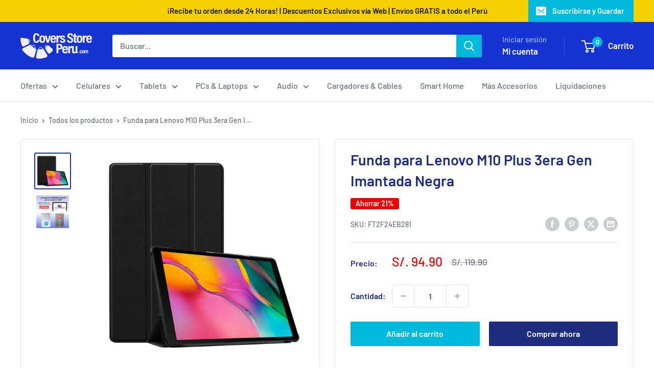

--- FILE ---
content_type: application/javascript
request_url: https://live-mt-server.wati.io/441169/api/v1/shopify/whatsappChatScript?shopifyDomain=coversstoreperu.myshopify.com&shop=coversstoreperu.myshopify.com
body_size: 743
content:
var wati_chatscript_url = 'https://wati-integration-prod-service.clare.ai/v2/watiWidget.js'; 
var wati_script = document.createElement('script'); wati_script.type = 'text/javascript'; wati_script.async = true; wati_script.src = wati_chatscript_url; 
var wati_optionStr = `{"enabled":true,"chatButtonSetting":{"backgroundColor":"#6ee28c","ctaText":"WhatsAppea con Nosotros","ctaIconWATI":false,"borderRadius":null,"marginLeft":"0","marginBottom":"20","marginRight":"20","position":"right"},"brandSetting":{"brandName":"WATI","brandSubTitle":"Typically replies within a day","brandImg":"https://storage.googleapis.com/usercontent.wati-assets.io/shopify/data/1f81018c-7156-45e2-a22f-70a3179a4af7/data/logo/coversstoreperu.myshopify.com-5f6150eb-fff0-40b4-a98e-602f6b7ca1e5.png?24546","brandImgData":null,"welcomeText":"Tengo una consulta ¿Pueden ayudarme ?","backgroundColor":"#0a5f54","ctaText":"¡Consultanos!","borderRadius":"25","autoShow":true,"phoneNumber":"+51913972788","messageText":"__page_link__","altText":null}}`;
var wati_options = JSON.parse(wati_optionStr);
wati_script.onload = function () { CreateWhatsappChatWidget(wati_options); }; 
var wati_script_tag = document.getElementsByTagName('script')[0]; wati_script_tag.parentNode.insertBefore(wati_script, wati_script_tag); var popup_script_url = 'https://wati-integration-prod-service.clare.ai/v2/popupWidget.js'; 
var wati_popup_script = document.createElement('script'); wati_popup_script.type = 'text/javascript'; wati_popup_script.async = true; wati_popup_script.src = popup_script_url; 
var wati_popup_script_tag = document.getElementsByTagName('script')[0]; wati_popup_script_tag.parentNode.insertBefore(wati_popup_script, wati_popup_script_tag); 

--- FILE ---
content_type: text/javascript
request_url: https://www.coversstoreperu.com/cdn/shop/t/24/assets/custom.js?v=102476495355921946141732431793
body_size: -745
content:
//# sourceMappingURL=/cdn/shop/t/24/assets/custom.js.map?v=102476495355921946141732431793


--- FILE ---
content_type: text/javascript
request_url: https://wati-integration-prod-service.clare.ai/v2/popupWidget.js
body_size: 13380
content:
const CountryCodeData = [
  { name: "Albania", code: "AL", phoneCode: "+355" },
  { name: "Åland Islands", code: "AX", phoneCode: "+358" },
  { name: "Algeria", code: "DZ", phoneCode: "+213" },
  { name: "American Samoa", code: "AS", phoneCode: "+1-684" },
  { name: "Andorra", code: "AD", phoneCode: "+376" },
  { name: "Angola", code: "AO", phoneCode: "+244" },
  { name: "Anguilla", code: "AI", phoneCode: "+1-264" },
  { name: "Antarctica", code: "AQ", phoneCode: "+672" },
  { name: "Antigua and Barbuda", code: "AG", phoneCode: "+1-268" },
  { name: "Argentina", code: "AR", phoneCode: "+54" },
  { name: "Armenia", code: "AM", phoneCode: "+374" },
  { name: "Aruba", code: "AW", phoneCode: "+297" },
  { name: "Australia", code: "AU", phoneCode: "+61" },
  { name: "Austria", code: "AT", phoneCode: "+43" },
  { name: "Azerbaijan", code: "AZ", phoneCode: "+994" },
  { name: "Bahamas", code: "BS", phoneCode: "+1-242" },
  { name: "Bahrain", code: "BH", phoneCode: "+973" },
  { name: "Bangladesh", code: "BD", phoneCode: "+880" },
  { name: "Barbados", code: "BB", phoneCode: "+1-246" },
  { name: "Belarus", code: "BY", phoneCode: "+375" },
  { name: "Belgium", code: "BE", phoneCode: "+32" },
  { name: "Belize", code: "BZ", phoneCode: "+501" },
  { name: "Benin", code: "BJ", phoneCode: "+229" },
  { name: "Bermuda", code: "BM", phoneCode: "+1-441" },
  { name: "Bhutan", code: "BT", phoneCode: "+975" },
  { name: "Bolivia (Plurinational State of)", code: "BO", phoneCode: "+591" },
  { name: "Bosnia and Herzegovina", code: "BA", phoneCode: "+387" },
  { name: "Botswana", code: "BW", phoneCode: "+267" },
  { name: "Bouvet Island", code: "BV" }, // 111
  { name: "Brazil", code: "BR", phoneCode: "+55" },
  { name: "British Indian Ocean Territory", code: "IO", phoneCode: "+246" },
  { name: "Brunei Darussalam", code: "BN", phoneCode: "+673" },
  { name: "Bulgaria", code: "BG", phoneCode: "+359" },
  { name: "Burkina Faso", code: "BF", phoneCode: "+226" },
  { name: "Burundi", code: "BI", phoneCode: "+257" },
  { name: "Cabo Verde", code: "CV", phoneCode: "+238" },
  { name: "Cambodia", code: "KH", phoneCode: "+855" },
  { name: "Cameroon", code: "CM", phoneCode: "+237" },
  { name: "Canada", code: "CA", phoneCode: "+1" },
  { name: "Cayman Islands", code: "KY", phoneCode: "+1-345" },
  { name: "Central African Republic", code: "CF", phoneCode: "+236" },
  { name: "Chad", code: "TD", phoneCode: "+235" },
  { name: "Chile", code: "CL", phoneCode: "+56" },
  { name: "China", code: "CN", phoneCode: "+86" },
  { name: "Christmas Island", code: "CX", phoneCode: "+61" },
  { name: "Cocos (Keeling) Islands", code: "CC", phoneCode: "+61" },
  { name: "Colombia", code: "CO", phoneCode: "+57" },
  { name: "Comoros", code: "KM", phoneCode: "+269" },
  { name: "Congo", code: "CG", phoneCode: "+242" },
  { name: "Congo (Democratic Republic of the)", code: "CD", phoneCode: "+243" },
  { name: "Cook Islands", code: "CK", phoneCode: "+682" },
  { name: "Costa Rica", code: "CR", phoneCode: "+506" },
  { name: "Croatia", code: "HR", phoneCode: "+385" },
  { name: "Cuba", code: "CU", phoneCode: "+53" },
  { name: "Curaçao", code: "CW", phoneCode: "+599" },
  { name: "Cyprus", code: "CY", phoneCode: "+357" },
  { name: "Czechia", code: "CZ", phoneCode: "+420" },
  { name: "Côte d'Ivoire", code: "CI", phoneCode: "+225" },
  { name: "Denmark", code: "DK", phoneCode: "+45" },
  { name: "Djibouti", code: "DJ", phoneCode: "+253" },
  { name: "Dominica", code: "DM", phoneCode: "+1-767" },
  { name: "Dominican Republic", code: "DO", phoneCode: "+1-809" },
  { name: "Ecuador", code: "EC", phoneCode: "+593" },
  { name: "Egypt", code: "EG", phoneCode: "+20" },
  { name: "El Salvador", code: "SV", phoneCode: "+503" },
  { name: "Equatorial Guinea", code: "GQ", phoneCode: "+240" },
  { name: "Eritrea", code: "ER", phoneCode: "+291" },
  { name: "Estonia", code: "EE", phoneCode: "+372" },
  { name: "Eswatini", code: "SZ", phoneCode: "+268" },
  { name: "Ethiopia", code: "ET", phoneCode: "+251" },
  { name: "Falkland Islands [Malvinas]", code: "FK", phoneCode: "+500" },
  { name: "Faroe Islands", code: "FO", phoneCode: "+298" },
  { name: "Fiji", code: "FJ", phoneCode: "+679" },
  { name: "Finland", code: "FI", phoneCode: "+358" },
  { name: "France", code: "FR", phoneCode: "+33" },
  { name: "French Guiana", code: "GF", phoneCode: "+594" },
  { name: "French Polynesia", code: "PF", phoneCode: "+689" },
  { name: "Gabon", code: "GA", phoneCode: "+241" },
  { name: "Gambia", code: "GM", phoneCode: "+220" },
  { name: "Georgia", code: "GE", phoneCode: "+995" },
  { name: "Germany", code: "DE", phoneCode: "+49" },
  { name: "Ghana", code: "GH", phoneCode: "+233" },
  { name: "Gibraltar", code: "GI", phoneCode: "+350" },
  { name: "Greece", code: "GR", phoneCode: "+30" },
  { name: "Greenland", code: "GL", phoneCode: "+299" },
  { name: "Grenada", code: "GD", phoneCode: "+1-473" },
  { name: "Guadeloupe", code: "GP", phoneCode: "+590" },
  { name: "Guam", code: "GU", phoneCode: "+1-671" },
  { name: "Guatemala", code: "GT", phoneCode: "+502" },
  { name: "Guernsey", code: "GG", phoneCode: "+44-1481" },
  { name: "Guinea", code: "GN", phoneCode: "+224" },
  { name: "Guinea-Bissau", code: "GW", phoneCode: "+245" },
  { name: "Guyana", code: "GY", phoneCode: "+592" },
  { name: "Haiti", code: "HT", phoneCode: "+509" },
  { name: "Honduras", code: "HN", phoneCode: "+504" },
  { name: "Hong Kong", code: "HK", phoneCode: "+852" },
  { name: "Hungary", code: "HU", phoneCode: "+36" },
  { name: "Iceland", code: "IS", phoneCode: "+354" },
  { name: "India", code: "IN", phoneCode: "+91" },
  { name: "Indonesia", code: "ID", phoneCode: "+62" },
  { name: "Iran", code: "IR", phoneCode: "+98" },
  { name: "Iraq", code: "IQ", phoneCode: "+964" },
  { name: "Ireland", code: "IE", phoneCode: "+353" },
  { name: "Isle of Man", code: "IM", phoneCode: "+44-1624" },
  { name: "Israel", code: "IL", phoneCode: "+972" },
  { name: "Italy", code: "IT", phoneCode: "+39" },
  { name: "Jamaica", code: "JM", phoneCode: "+1-876" },
  { name: "Japan", code: "JP", phoneCode: "+81" },
  { name: "Jersey", code: "JE", phoneCode: "+44-1534" },
  { name: "Jordan", code: "JO", phoneCode: "+962" },
  { name: "Kazakhstan", code: "KZ", phoneCode: "+7" },
  { name: "Kenya", code: "KE", phoneCode: "+254" },
  { name: "Kiribati", code: "KI", phoneCode: "+686" },
  {
    name: "Korea (Democratic People's Republic of)",
    code: "KP",
    phoneCode: "+850",
  },
  { name: "Korea (Republic of)", code: "KR", phoneCode: "+82" },
  { name: "Kuwait", code: "KW", phoneCode: "+965" },
  { name: "Kyrgyzstan", code: "KG", phoneCode: "+996" },
  { name: "Lao People's Democratic Republic", code: "LA", phoneCode: "+856" },
  { name: "Latvia", code: "LV", phoneCode: "+371" },
  { name: "Lebanon", code: "LB", phoneCode: "+961" },
  { name: "Lesotho", code: "LS", phoneCode: "+266" },
  { name: "Liberia", code: "LR", phoneCode: "+231" },
  { name: "Libya", code: "LY", phoneCode: "+218" },
  { name: "Liechtenstein", code: "LI", phoneCode: "+423" },
  { name: "Lithuania", code: "LT", phoneCode: "+370" },
  { name: "Luxembourg", code: "LU", phoneCode: "+352" },
  { name: "Macao", code: "MO", phoneCode: "+853" },
  { name: "Madagascar", code: "MG", phoneCode: "+261" },
  { name: "Malawi", code: "MW", phoneCode: "+265" },
  { name: "Malaysia", code: "MY", phoneCode: "+60" },
  { name: "Maldives", code: "MV", phoneCode: "+960" },
  { name: "Mali", code: "ML", phoneCode: "+223" },
  { name: "Malta", code: "MT", phoneCode: "+356" },
  { name: "Marshall Islands", code: "MH", phoneCode: "+692" },
  { name: "Martinique", code: "MQ", phoneCode: "+596" },
  { name: "Mauritania", code: "MR", phoneCode: "+222" },
  { name: "Mauritius", code: "MU", phoneCode: "+230" },
  { name: "Mayotte", code: "YT", phoneCode: "+262" },
  { name: "Mexico", code: "MX", phoneCode: "+52" },
  { name: "Micronesia (Federated States of)", code: "FM", phoneCode: "+691" },
  { name: "Moldova (Republic of)", code: "MD", phoneCode: "+373" },
  { name: "Monaco", code: "MC", phoneCode: "+377" },
  { name: "Mongolia", code: "MN", phoneCode: "+976" },
  { name: "Montenegro", code: "ME", phoneCode: "+382" },
  { name: "Montserrat", code: "MS", phoneCode: "+1-664" },
  { name: "Morocco", code: "MA", phoneCode: "+212" },
  { name: "Mozambique", code: "MZ", phoneCode: "+258" },
  { name: "Myanmar", code: "MM", phoneCode: "+95" },
  { name: "Namibia", code: "NA", phoneCode: "+264" },
  { name: "Nauru", code: "NR", phoneCode: "+674" },
  { name: "Nepal", code: "NP", phoneCode: "+977" },
  { name: "Netherlands", code: "NL", phoneCode: "+31" },
  { name: "New Caledonia", code: "NC", phoneCode: "+687" },
  { name: "New Zealand", code: "NZ", phoneCode: "+64" },
  { name: "Nicaragua", code: "NI", phoneCode: "+505" },
  { name: "Niger", code: "NE", phoneCode: "+227" },
  { name: "Nigeria", code: "NG", phoneCode: "+234" },
  { name: "Niue", code: "NU", phoneCode: "+683" },
  { name: "Norfolk Island", code: "NF", phoneCode: "+672" },
  { name: "North Macedonia", code: "MK", phoneCode: "+389" },
  { name: "Northern Mariana Islands", code: "MP", phoneCode: "+1-670" },
  { name: "Norway", code: "NO", phoneCode: "+47" },
  { name: "Oman", code: "OM", phoneCode: "+968" },
  { name: "Pakistan", code: "PK", phoneCode: "+92" },
  { name: "Palau", code: "PW", phoneCode: "+680" },
  { name: "Palestine", code: "PS", phoneCode: "+970" },
  { name: "Panama", code: "PA", phoneCode: "+507" },
  { name: "Papua New Guinea", code: "PG", phoneCode: "+675" },
  { name: "Paraguay", code: "PY", phoneCode: "+595" },
  { name: "Peru", code: "PE", phoneCode: "+51" },
  { name: "Philippines", code: "PH", phoneCode: "+63" },
  { name: "Pitcairn", code: "PN", phoneCode: "+64" },
  { name: "Poland", code: "PL", phoneCode: "+48" },
  { name: "Portugal", code: "PT", phoneCode: "+351" },
  { name: "Puerto Rico", code: "PR", phoneCode: "+1-787" },
  { name: "Qatar", code: "QA", phoneCode: "+974" },
  { name: "Réunion", code: "RE", phoneCode: "+262" },
  { name: "Romania", code: "RO", phoneCode: "+40" },
  { name: "Russian Federation", code: "RU", phoneCode: "+7" },
  { name: "Rwanda", code: "RW", phoneCode: "+250" },
  { name: "Saint Barthélemy", code: "BL", phoneCode: "+590" },
  {
    name: "Saint Helena, Ascension and Tristan da Cunha",
    code: "SH",
    phoneCode: "+290",
  },
  { name: "Saint Kitts and Nevis", code: "KN", phoneCode: "+1-869" },
  { name: "Saint Lucia", code: "LC", phoneCode: "+1-758" },
  { name: "Saint Martin (French part)", code: "MF", phoneCode: "+590" },
  { name: "Saint Pierre and Miquelon", code: "PM", phoneCode: "+508" },
  { name: "Saint Vincent and the Grenadines", code: "VC", phoneCode: "+1-784" },
  { name: "Samoa", code: "WS", phoneCode: "+685" },
  { name: "San Marino", code: "SM", phoneCode: "+378" },
  { name: "Sao Tome and Principe", code: "ST", phoneCode: "+239" },
  { name: "Saudi Arabia", code: "SA", phoneCode: "+966" },
  { name: "Senegal", code: "SN", phoneCode: "+221" },
  { name: "Serbia", code: "RS", phoneCode: "+381" },
  { name: "Seychelles", code: "SC", phoneCode: "+248" },
  { name: "Sierra Leone", code: "SL", phoneCode: "+232" },
  { name: "Singapore", code: "SG", phoneCode: "+65" },
  { name: "Sint Maarten (Dutch part)", code: "SX", phoneCode: "+1-721" },
  { name: "Slovakia", code: "SK", phoneCode: "+421" },
  { name: "Slovenia", code: "SI", phoneCode: "+386" },
  { name: "Solomon Islands", code: "SB", phoneCode: "+677" },
  { name: "Somalia", code: "SO", phoneCode: "+252" },
  { name: "South Africa", code: "ZA", phoneCode: "+27" },
  {
    name: "South Georgia and the South Sandwich Islands",
    code: "GS",
    phoneCode: "+500",
  },
  { name: "South Sudan", code: "SS", phoneCode: "+211" },
  { name: "Spain", code: "ES", phoneCode: "+34" },
  { name: "Sri Lanka", code: "LK", phoneCode: "+94" },
  { name: "Sudan", code: "SD", phoneCode: "+249" },
  { name: "Suriname", code: "SR", phoneCode: "+597" },
  { name: "Svalbard and Jan Mayen", code: "SJ", phoneCode: "+47" },
  { name: "Sweden", code: "SE", phoneCode: "+46" },
  { name: "Switzerland", code: "CH", phoneCode: "+41" },
  { name: "Syrian Arab Republic", code: "SY", phoneCode: "+963" },
  { name: "Taiwan", code: "TW", phoneCode: "+886" },
  { name: "Tajikistan", code: "TJ", phoneCode: "+992" },
  { name: "Tanzania, United Republic of", code: "TZ", phoneCode: "+255" },
  { name: "Thailand", code: "TH", phoneCode: "+66" },
  { name: "Timor-Leste", code: "TL", phoneCode: "+670" },
  { name: "Togo", code: "TG", phoneCode: "+228" },
  { name: "Tokelau", code: "TK", phoneCode: "+690" },
  { name: "Tonga", code: "TO", phoneCode: "+676" },
  { name: "Trinidad and Tobago", code: "TT", phoneCode: "+1-868" },
  { name: "Tunisia", code: "TN", phoneCode: "+216" },
  { name: "Turkey", code: "TR", phoneCode: "+90" },
  { name: "Turkmenistan", code: "TM", phoneCode: "+993" },
  { name: "Turks and Caicos Islands", code: "TC", phoneCode: "+1-649" },
  { name: "Tuvalu", code: "TV", phoneCode: "+688" },
  { name: "Uganda", code: "UG", phoneCode: "+256" },
  { name: "Ukraine", code: "UA", phoneCode: "+380" },
  { name: "United Arab Emirates", code: "AE", phoneCode: "+971" },
  {
    name: "United Kingdom of Great Britain and Northern Ireland",
    code: "GB",
    phoneCode: "+44",
  },
  { name: "United States of America", code: "US", phoneCode: "+1" },
  { name: "Uruguay", code: "UY", phoneCode: "+598" },
  { name: "Uzbekistan", code: "UZ", phoneCode: "+998" },
  { name: "Vanuatu", code: "VU", phoneCode: "+678" },
  { name: "Venezuela (Bolivarian Republic of)", code: "VE", phoneCode: "+58" },
  { name: "Viet Nam", code: "VN", phoneCode: "+84" },
  { name: "Western Sahara", code: "EH", phoneCode: "+212" },
  { name: "Yemen", code: "YE", phoneCode: "+967" },
  { name: "Zambia", code: "ZM", phoneCode: "+260" },
  { name: "Zimbabwe", code: "ZW", phoneCode: "+263" },
];

const WidgetType = {
  welcome: "1",
  recovery: "2",
};

// create style
var styles = `
 @import url('https://fonts.googleapis.com/css2?family=Outfit:wght@100;200;300;400&display=swap');

 #pop-up-widget{
     position: fixed;
     width: 100vw;
     height: 100vh;
     left: 0;
     top: 0;
     background: rgba(0, 0, 0, 0.5);
     z-index: 1996;
 }
 input[type='tel']:not(.browser-default),input[type='email']:not(.browser-default) {
     border-bottom: 1px solid #ced0ce !important;
     box-shadow: none !important;;
 }
 .PartA {
     max-height: 500px;
 }
 .PartC {
     max-height: 500px;
 }
 .picShow-bottom-content {
     overflow: hidden;
     border-radius: 8px;
     background: #fff;
     display: flex;
     position: relative;
     box-shadow: 0px 4px 6px -4px rgba(27, 29, 28, 0.1), 0px 10px 15px -3px rgba(27, 29, 28, 0.1);
 }

 .picShow-bottom-content .cr-close {
    cursor: pointer;
    height: 24px;
    width: 24px;
    position: absolute;
    right: 8px;
    top: 8px;
    padding: 2px 4px;
    border-radius: 25px;
    background: #f6f7f6;
 }

 .picShow-bottom-content .content-left {
     display: flex;
     width: 320px;
     padding: 24px;
     flex-direction: column;
     align-items: flex-start;
 }

 .picShow-bottom-content .content-left .cl-title {
    color: #1b1d1c;
    font-size: 32px;
    font-style: normal;
    font-weight: 700;
    line-height: 40px;
    margin-top: 8px;
    width: 100%;
    overflow-wrap: break-word;
    word-wrap: break-word;
 }

 .picShow-bottom-content .content-left .cl-title-phone {
     color: #1b1d1c;
     font-size: 20px;
     font-weight: 700;
     line-height: 25px;
     width: 100%;
     word-break: break-all;
 }

 .picShow-bottom-content .content-left .cl-subtitle {
     color: #505451;
     width: 100%;
 }

 .picShow-bottom-content .content-left .cl-input-number {
     max-height: 36px;
     box-sizing: border-box;
     margin-top: 16px;
     display: flex;
     padding: 8px var(--Input-field-h-padding, 12px);
     justify-content: space-between;
     align-items: center;
     align-self: stretch;
     border-radius: 4px;
     border: 1px solid #ced0ce;
     background: white;
     width: 100%;
     word-break: break-all;
     position: relative;
     cursor: pointer;
 }

 .picShow-bottom-content .content-left .cl-input-number .cl-input-number-left {
     border-right: 1px solid #d0d3dd;
     display: flex;
 }

 .picShow-bottom-content .content-left .cl-input-number .cl-input-number-left .icon-india,
 .picShow-bottom-content .content-left .cl-input-number .cl-input-number-left .icon-arrowDown {
     width: 16px;
     height: 16px;
 }

 .picShow-bottom-content .content-left .cl-input-number .input-placeholder-color {
    all:unset;
    font-size: 12px;
    box-sizing: border-box;
    max-height: 36px;
    min-width: 150px;
    border-bottom: none !important;
 }

 .picShow-bottom-content .content-left .cl-btn {
     display: flex;
     padding: var(--v-padding, 12px) var(--h-padding, 20px);
     justify-content: center;
     align-items: center;
     gap: var(--spacing, 8px);
     align-self: stretch;
     border-radius: var(--radius, 8px);
     background: #1a524a;
     color: #ffffff;
     margin-top: 24px;
     width: 100%;
     word-break: break-all;
     text-align: center;
     cursor: pointer;
 }

 .picShow-bottom-content .content-left .cl-bottom-tip {
     color: #505451;
     font-size: 12px;
     margin-top: 8px;
 }

 .picShow-bottom-content .content-right {
     position: relative;
     overflow: hidden;
     width: 260px;
     background: #f6f7f6;
     display: flex;
     justify-content: center;
     align-items: center;
 }

 .picShow-bottom-content .content-right .showPic {
    height: 100%;
    width: 100%;
    object-fit: cover;
    position: absolute;
 }

 .picShow-bottom-content .content-right .pic {
     position: absolute;
     left: -100px;
     height: 100%;
     object-fit: cover;
 }

`;

const SubmitPopupOptInResponse = {
  SUCCESS: 1,
  ERROR_INVALID_PHONE: 2,
  ERROR_ALREADY_REGISTERED: 3,
  ERROR_UNKNOWN: 4,
};

async function CreatePopupWidget(
  option = {
    welcomeDiscount: null,
    recoveryCart: null,
  }
) {
  let isSuccess = false;
  const optionData = convertFirstLetterToLower(option);
  // console.log("optionData", optionData);
  const localStorageName = "isPopUpAlreadySend" + location.host;
  const script = document.createElement("script");
  script.src =
    "https://cdn.jsdelivr.net/npm/libphonenumber-js/bundle/libphonenumber-js.min.js";
  document.head.appendChild(script);
  //1. judge use welcome or recover data
  if (
    optionData &&
    !optionData?.recoveryCart?.enable &&
    !optionData?.welcomeDiscount?.enable
  ) {
    return;
  }

  const isCartHaveProduct = await isCartHaveProductFunc();

  //2. set init data
  let popupData;
  let popupType;
  const shopifyDomain = window?.Shopify?.shop || window.location.host; //"wati6-test.myshopify.com"

  const isInHomePage = (location.pathname.match(/\//g) || []).length === 1;
  const isCartPage = location.pathname?.includes("/cart");
  const isRecoverAlreadySend = localStorage.getItem(
    localStorageName + popupType + WidgetType.recovery
  );
  if (!isCartPage) {
    if (
      optionData?.recoveryCart?.enable &&
      isCartHaveProduct &&
      !isRecoverAlreadySend
    ) {
      popupData = optionData?.recoveryCart;
      popupType = WidgetType.recovery;
    } else if (optionData?.welcomeDiscount.enable && isInHomePage) {
      popupData = optionData?.welcomeDiscount;
      popupType = WidgetType.welcome;
    } else {
      return;
    }
  } else {
    return;
  }
  addFontStyleLink();

  function isCartHaveProductFunc() {
    if (window.Shopify?.routes?.root) {
      var cartContents = fetch(window.Shopify?.routes?.root + "cart.js")
        .then((response) => response.json())
        .then((data) => {
          return data.items.length > 0;
        });
      return cartContents;
    } else {
      return false;
    }
  }

  function convertFirstLetterToLower(obj) {
    if (typeof obj !== "object" || obj === null) {
      return obj;
    }

    if (Array.isArray(obj)) {
      return obj.map((item) => convertFirstLetterToLower(item));
    }

    return Object.keys(obj).reduce((acc, key) => {
      let newKey = key.charAt(0).toLowerCase() + key.slice(1);
      acc[newKey] = convertFirstLetterToLower(obj[key]);
      return acc;
    }, {});
  }

  function createPart(part) {
    var timestamp = new Date().getTime();

    const div = document.createElement("div");

    if (part === "PartA") {
      div.className = "content-left PartA";
      div.style.background = popupData?.style.colorBackground;
      div.innerHTML = `
                <div style="color: ${popupData?.style.colorHeading};" class="${
        !isMobile() ? "cl-title" : "cl-title-phone"
      }">
                    ${popupData?.content.welcomeHeading}
                </div>
                <div class="cl-subtitle" style="color: ${
                  popupData?.style.colorSubTitle
                };">
                    ${popupData?.content.welcomeSubHeading}
                </div>
                ${
                  popupData?.content.isWhatsapp
                    ? `<div class="cl-input-number">
                           <select id="countryCode" style="
                                border: none;
                                display: inline-block;
                                opacity: 0;
                                appearance: none;
                                position: absolute;
                                left: 0;
                                width: 40px;
                                ">
                            ${CountryCodeData.map(
                              (countryItm, idx) =>
                                `<option value="${countryItm.code}" key="${idx}">${countryItm.phoneCode} ${countryItm.name}</option>`
                            ).join("")}
                            </select>
                        <div class="cl-input-number-left">
                            <img id=whatsappInputCountryCode class="icon-india mr-4px" src="https://purecatamphetamine.github.io/country-flag-icons/3x2/${
                              popupData?.content.whatsappInputCountryCode
                            }.svg" />
                            <svg class="icon-arrowDown mr-4" width="16" height="16" viewBox="0 0 16 16" fill="none" xmlns="http://www.w3.org/2000/svg">
                                <path d="M4 6L8 10L12 6" stroke="#454B5F" stroke-linecap="round" stroke-linejoin="round" />
                            </svg>
                        </div>
                        <input class="input-placeholder-color" type="tel" id="phone" name="phone" placeholder=${
                          popupData?.content.whatsappInputPlaceHolder
                        }>
                        <svg class="icon-WhatsApp" width="25" height="26" viewBox="0 0 25 26" fill="none" xmlns="http://www.w3.org/2000/svg">
                            <path
                                d="M2.5354 23.0536L3.93853 17.9312C3.0729 16.4323 2.61769 14.7312 2.61821 12.989C2.62082 7.5385 7.05623 3.10413 12.5073 3.10413C15.1526 3.10517 17.6349 4.13486 19.5021 6.00308C21.3687 7.87183 22.3969 10.3552 22.3958 12.9968C22.3937 18.4474 17.9573 22.8822 12.5073 22.8822H12.5031C10.8484 22.8817 9.22186 22.4666 7.77759 21.6786L2.5354 23.0536Z"
                                fill="white" />
                            <path
                                d="M2.53534 23.3141C2.46659 23.3141 2.39992 23.287 2.35044 23.237C2.28534 23.1708 2.25981 23.0745 2.28429 22.9854L3.65877 17.9667C2.80669 16.4531 2.35721 14.7344 2.35825 12.9896C2.36034 7.39479 6.91294 2.84375 12.5072 2.84375C15.2208 2.84479 17.7702 3.90156 19.6864 5.81927C21.6025 7.7375 22.6572 10.2865 22.6562 12.9969C22.6541 18.5911 18.101 23.1427 12.5072 23.1427C10.8463 23.1422 9.20304 22.7323 7.74471 21.9568L2.60148 23.3052C2.57961 23.3115 2.55773 23.3141 2.53534 23.3141Z"
                                fill="white" />
                            <path
                                d="M12.5073 3.10421C15.1526 3.10525 17.6349 4.13494 19.5021 6.00317C21.3688 7.87192 22.3969 10.3552 22.3959 12.9969C22.3938 18.4474 17.9573 22.8823 12.5073 22.8823H12.5032C10.8485 22.8818 9.22191 22.4667 7.77764 21.6787L2.53545 23.0537L3.93858 17.9313C3.07295 16.4323 2.61774 14.7313 2.61826 12.9891C2.62087 7.53858 7.05629 3.10421 12.5073 3.10421ZM12.5073 2.58337C6.76983 2.58337 2.10004 7.25108 2.09743 12.9891C2.09691 14.7427 2.53962 16.4709 3.3792 18.0006L2.03285 22.9167C1.98389 23.0964 2.03389 23.2881 2.16514 23.4204C2.2641 23.5204 2.39795 23.575 2.53545 23.575C2.57972 23.575 2.62399 23.5693 2.66774 23.5579L7.71306 22.2349C9.18597 22.9995 10.837 23.4032 12.5032 23.4037C18.2448 23.4037 22.9146 18.7355 22.9172 12.9974C22.9183 10.2167 21.8365 7.60212 19.8714 5.63546C17.9052 3.66827 15.2901 2.58442 12.5073 2.58337Z"
                                fill="#CFD8DC" />
                            <path
                                d="M18.3209 7.1833C16.7688 5.63018 14.7058 4.77445 12.51 4.77393C7.97666 4.77393 4.28968 8.45934 4.2876 12.9895C4.28708 14.5422 4.72145 16.0536 5.54437 17.3625L5.7402 17.6734L4.90947 20.7052L8.02041 19.8896L8.32093 20.0677C9.58239 20.8166 11.0293 21.2125 12.5043 21.213H12.5074C17.0376 21.213 20.7246 17.5271 20.7261 12.9963C20.7267 10.801 19.873 8.73643 18.3209 7.1833Z"
                                fill="#40C351" />
                            <path fill-rule="evenodd" clip-rule="evenodd"
                                d="M10.0353 8.85677C9.85044 8.44532 9.65565 8.43698 9.47909 8.42969C9.33481 8.42344 9.17023 8.42396 9.00565 8.42396C8.84106 8.42396 8.57336 8.48594 8.34679 8.73334C8.12023 8.98073 7.48169 9.57813 7.48169 10.7938C7.48169 12.0094 8.36711 13.1844 8.49054 13.349C8.61398 13.5135 10.1999 16.088 12.7114 17.0786C14.7984 17.9016 15.2234 17.738 15.6765 17.6969C16.1296 17.6557 17.1385 17.0995 17.3442 16.5224C17.5499 15.9453 17.5499 15.451 17.4885 15.3479C17.4265 15.2448 17.2619 15.1833 17.015 15.0594C16.7681 14.9354 15.553 14.338 15.3265 14.2557C15.0999 14.1734 14.9353 14.1323 14.7702 14.3797C14.6056 14.6266 14.1322 15.1833 13.9879 15.3479C13.8437 15.513 13.6994 15.5339 13.4525 15.4099C13.2056 15.2859 12.4098 15.0255 11.4655 14.1839C10.7312 13.5292 10.2353 12.7203 10.0911 12.4729C9.94679 12.226 10.0754 12.0922 10.1994 11.9688C10.3103 11.8578 10.4463 11.6802 10.5702 11.5359C10.6937 11.3917 10.7348 11.2885 10.8171 11.124C10.8994 10.9589 10.8583 10.8146 10.7963 10.6911C10.7353 10.5672 10.2551 9.34532 10.0353 8.85677Z"
                                fill="white" />
                        </svg>
                        </div>`
                    : `<input type="email" id="popupEmail" name="email" placeholder=${popupData?.content.emailInputPlaceHolder}  class="cl-input-number">`
                }
                <div class="cl-btn" style="background: ${
                  popupData?.style.colorPrimaryButton
                };">
                    ${
                      popupData?.content.isWhatsapp
                        ? popupData?.content.whatsappSubmitButtonText
                        : popupData?.content.emailSubmitButtonText
                    }
                </div>
                <div class="cl-bottom-tip">${
                  popupData?.content.welcomeFooter
                }</div>
            `;
    } else if (part === "PartB") {
      const IconShopifyPicDefault = `<svg class="defaultPic" width="36" height="36" viewBox="0 0 36 36" fill="none" xmlns="http://www.w3.org/2000/svg">
    <path
        d="M5.5 0C2.462 0 0 2.462 0 5.5V23.4023L7.50586 16.1426C9.02886 14.6686 11.6128 14.6706 13.1328 16.1426L19.3105 22.1191L21.3594 20.1387C22.8774 18.6707 25.4703 18.6707 26.9863 20.1387L36 28.8574V5.5C36 2.462 33.538 0 30.5 0H5.5ZM24.5 7C26.981 7 29 9.019 29 11.5C29 13.981 26.981 16 24.5 16C22.019 16 20 13.981 20 11.5C20 9.019 22.019 7 24.5 7ZM24.5 10C24.1022 10 23.7206 10.158 23.4393 10.4393C23.158 10.7206 23 11.1022 23 11.5C23 11.8978 23.158 12.2794 23.4393 12.5607C23.7206 12.842 24.1022 13 24.5 13C24.8978 13 25.2794 12.842 25.5607 12.5607C25.842 12.2794 26 11.8978 26 11.5C26 11.1022 25.842 10.7206 25.5607 10.4393C25.2794 10.158 24.8978 10 24.5 10ZM10.3184 18.0098C10.0539 18.0098 9.7903 18.1063 9.5918 18.2988L0 27.5762V30.5C0 33.365 2.19223 35.7176 4.99023 35.9746L17.1543 24.207L11.0469 18.2988C10.8484 18.1063 10.5829 18.0098 10.3184 18.0098ZM24.1738 22.0098C23.9082 22.0098 23.6433 22.1049 23.4473 22.2949L9.27734 36H30.5C32.786 36 34.7442 34.6041 35.5742 32.6191L24.9023 22.2949C24.7058 22.1049 24.4395 22.0098 24.1738 22.0098Z"
        fill="#848A86" />
    </svg>`;
      div.className = "content-right";
      div.innerHTML = `
        ${
          popupData?.style?.imageUrl
            ? `<img src="${optionData.imagePath}${popupData?.style?.imageUrl}?timestamp=${timestamp}" class="showPic" />`
            : IconShopifyPicDefault
        }
            `;
    } else if (part === "PartC") {
      div.className = "content-left";
      div.style.background = popupData?.style.colorBackground;
      div.innerHTML = `
            <div style="color: ${popupData?.style.colorHeading}" class=${
        !isMobile() ? "cl-title" : "cl-title-phone"
      }>
                ${popupData?.content.successHeading}
            </div>
            <div class="cl-subtitle" style=" color: ${
              popupData?.style.colorSubTitle
            } ">
                ${popupData?.content.successSubHeading}
            </div>
            <div class="cl-btn" style=
            " background: ${popupData?.style.colorPrimaryButton}">
                ${popupData?.content.successFooter}
            </div>
        `;
    } else if (part === "ClosePart") {
      const IconShopifyClose = `<svg class="IconShopifyClose"  width="16" height="16" viewBox="0 0 16 16" fill="none" xmlns="http://www.w3.org/2000/svg">
          <path d="M12 4L4 12" stroke="#353735" stroke-linecap="round" stroke-linejoin="round" />
          <path d="M4 4L12 12" stroke="#353735" stroke-linecap="round" stroke-linejoin="round" />
        </svg>`;
      div.className = "cr-close";
      div.innerHTML = IconShopifyClose;
    } else {
      div.textContent = part; // For demonstration, set the text content to the part name
    }
    return div;
  }

  function addFontStyleLink() {
    if (!popupData?.content?.fontStyle) {
      return;
    }
    const link = document.createElement("link");
    link.href = `https://fonts.googleapis.com/css2?family=${popupData?.content?.fontStyle?.replace(
      / /g,
      "+"
    )}&display=swap`;
    link.rel = "stylesheet";
    document.head.appendChild(link);
  }

  function submitPopupOptInAPI(params, isClose, errMsg) {
    fetch(optionData.apiUrl + "/api/v1/shopify/submitPopupOptIn", {
      method: "POST",
      headers: {
        "Content-Type": "application/json",
      },
      body: JSON.stringify(params),
    })
      .then(async (response) => {
        if (!response.ok) {
          throw new Error("Network response was not ok");
        }

        var data = await response.json();

        if (data.result === SubmitPopupOptInResponse.ERROR_INVALID_PHONE) {
          setErrorInfo("add", "Invalid Whatsapp number");
          localStorage.setItem(localStorageName + popupType, "");
        }
        if (data.result === SubmitPopupOptInResponse.ERROR_ALREADY_REGISTERED) {
          setErrorInfo("add", "Number already registered");
          localStorage.setItem(localStorageName + popupType, "");
        }
        if (data.result === SubmitPopupOptInResponse.SUCCESS) {
          const widget = document.getElementById("pop-up-widget");
          if (widget && isClose) {
            widget.remove();
            isSuccess = true;
            localStorage.setItem(localStorageName + popupType, "yes");
            setErrorInfo("remove");

            createPopup();
          }
        }
      })
      .catch(() => {
        setErrorInfo("add", errMsg);
        localStorage.setItem(localStorageName + popupType, "");
      });
  }

  function setErrorInfo(type, message) {
    if (type === "add") {
      var inputNumberElement = document.querySelector(".cl-input-number");
      var errorSpan = document.querySelector("#errorSpan");
      if (!errorSpan && inputNumberElement) {
        var newSpan = document.createElement("span");
        newSpan.id = "errorSpan";
        newSpan.style.color = "red";
        newSpan.style.fontSize = "10px";
        newSpan.textContent = message;
        inputNumberElement.insertAdjacentElement("afterend", newSpan);
      }
    }

    if (type === "remove") {
      var errorSpan = document.querySelector("#errorSpan");
      if (errorSpan) {
        errorSpan.remove();
      }
    }
  }

  function shopifyWelcomeAPI(params) {
    fetch(optionData.apiUrl + "/api/v1/shopify/showPopupOptIn", {
      method: "POST",
      headers: {
        "Content-Type": "application/json",
      },
      body: JSON.stringify(params),
    })
      .then((response) => {
        if (!response.ok) {
          throw new Error("Network response was not ok");
        }

        return response.json();
      })
      .catch((error) => {
        console.error("There was a problem with your fetch operation:", error);
      });
  }

  // 4. create popup widget
  function createPopup() {
    const params = {
      shopifyDomain: shopifyDomain,
      widgetType: popupType,
    };

    // Don't need to call the showPopup API when the popup is showing the Success Page
    if (!isSuccess) shopifyWelcomeAPI(params);

    let canPCShow =
      popupData?.rules?.whereToShow == 1 || popupData?.rules?.whereToShow == 3;
    let canMobileShow =
      popupData?.rules?.whereToShow == 2 || popupData?.rules?.whereToShow == 3;
    if ((isMobile() && !canMobileShow) || (!isMobile() && !canPCShow)) {
      return;
    }
    const isPicLeft = popupData.style.imagePosition === "left" ? true : false;
    const picShowBottom = document.createElement("div");
    picShowBottom.id = "pop-up-widget";
    picShowBottom.className = "picShow-bottom";
    picShowBottom.style.fontFamily = popupData?.content.fontStyle || "inherit";
    // Check conditions and create content accordingly
    if (!isSuccess) {
      const contentDiv = document.createElement("div");
      contentDiv.style.position = "absolute";
      contentDiv.style.top = "50%";
      contentDiv.style.left = "50%";
      contentDiv.style.transform = "translate(-50%, -50%)";
      contentDiv.className = "picShow-bottom-content";
      contentDiv.id = "picShow-bottom-content";
      if (isMobile()) {
        contentDiv.appendChild(createPart("PartA"));
      } else {
        if (popupData?.style.imagePosition === "none") {
          contentDiv.appendChild(createPart("PartA"));
        } else {
          contentDiv.appendChild(
            !isPicLeft
              ? createPart("PartA")
              : popupData?.style.imagePosition !== "none" && createPart("PartB")
          );
          contentDiv.appendChild(
            !isPicLeft
              ? popupData?.style.imagePosition !== "none" && createPart("PartB")
              : createPart("PartA")
          );
        }
      }

      contentDiv.appendChild(createPart("ClosePart"));
      picShowBottom.appendChild(contentDiv);
    } else if (isSuccess) {
      const contentDiv = document.createElement("div");
      contentDiv.style.position = "absolute";
      contentDiv.style.top = "50%";
      contentDiv.style.left = "50%";
      contentDiv.style.transform = "translate(-50%, -50%)";
      contentDiv.className = "picShow-bottom-content";
      contentDiv.id = "picShow-bottom-content";
      if (isMobile()) {
        contentDiv.appendChild(createPart("PartC"));
      } else {
        if (popupData?.style.imagePosition === "none") {
          contentDiv.appendChild(createPart("PartC"));
        } else {
          contentDiv.appendChild(
            !isPicLeft
              ? createPart("PartC")
              : popupData?.style.imagePosition !== "none" && createPart("PartB")
          );
          contentDiv.appendChild(
            !isPicLeft
              ? popupData?.style.imagePosition !== "none" && createPart("PartB")
              : createPart("PartC")
          );
        }
      }

      contentDiv.appendChild(createPart("ClosePart"));
      picShowBottom.appendChild(contentDiv);
    }
    var styleSheet = document.createElement("style");
    styleSheet.innerText = styles;
    document.getElementsByTagName("head")[0].appendChild(styleSheet);
    document.body.appendChild(picShowBottom);
  }

  // isWhereToShow

  function isMobile() {
    return /Android|webOS|iPhone|iPad|iPod|BlackBerry|IEMobile|Opera Mini/i.test(
      navigator.userAgent
    );
  }

  function isDisplayFrequencyFunc() {
    const lastShownTime = localStorage.getItem("lastPopupShowTime" + popupType);
    const currentTime = new Date().getTime();
    const timeMappings = {
      "5min": 5 * 60000,
      "1h": 1 * 3600000,
      "3h": 3 * 3600000,
      "6h": 6 * 3600000,
      "12h": 12 * 3600000,
      "1d": 1 * 86400000,
      "3d": 3 * 86400000,
      "7d": 7 * 86400000,
      "14d": 14 * 864000000,
      "1m": 30 * 86400000,
      "3m": 3 * 30 * 86400000,
    };
    const timeInterval = timeMappings[popupData?.rules?.showAgainAfter];
    if (lastShownTime) {
      const elapsedTime = currentTime - lastShownTime;
      if (elapsedTime < timeInterval) {
        console.log("can not show", elapsedTime / 1000 + "s");
        return true;
      } else {
        console.log("reset record", currentTime);
        localStorage.setItem("lastPopupShowTime" + popupType, currentTime);
        return false;
      }
    } else {
      console.log("start record", currentTime);
      localStorage.setItem("lastPopupShowTime" + popupType, currentTime);
      return false;
    }
  }

  // isWhomToShow
  function judgeWhomToShowIsSignUp() {
    function actOnUser(retry, resolve, reject) {
      const ShopifyAnalytics = window.ShopifyAnalytics;
      if (
        ShopifyAnalytics &&
        ShopifyAnalytics.lib &&
        ShopifyAnalytics.lib.user &&
        ShopifyAnalytics.lib.user().traits().uniqToken
      ) {
        // console.log(ShopifyAnalytics.lib.user().traits().uniqToken); // Do your work here.
        resolve(true);
      } else {
        if (retry > 0) {
          setTimeout(function () {
            actOnUser(retry - 1, resolve, reject);
          }, 1000);
        } else {
          reject(false);
        }
      }
    }

    return new Promise((resolve, reject) => {
      setTimeout(function () {
        actOnUser(10, resolve, reject);
      }, 1000);
    });
  }

  async function isWhomToShowFunc() {
    const isPopUpAlreadySend = localStorage.getItem(
      localStorageName + popupType
    );
    // only show one time
    if (isPopUpAlreadySend === "yes") {
      return true;
    }
    // show when user didn‘t sign up
    if (popupData?.rules?.whomToShow == 1) {
      const isInTimeRange = isDisplayFrequencyFunc();
      return isInTimeRange;
    } else {
      return false;
    }
  }

  // locationRules
  async function getUserLocation() {
    try {
      const response = await fetch("http://ip-api.com/json/");
      const data = await response.json();
      return data;
    } catch (error) {
      console.error("Error fetching user location:", error);
      return null;
    }
  }

  async function isIpInCountryRange() {
    if (popupData?.rules?.locationRules === 1) {
      return true;
    }

    if (window?.Shopify?.customerPrivacy?.getRegion()) {
      //'US'
      const shopifyUserCountry =
        await window?.Shopify?.customerPrivacy?.getRegion();
      //CountryCodeData
      if (popupData?.rules?.locationRules === 2) {
        const includeCountry = CountryCodeData.filter((itm) => {
          return popupData?.rules?.locationSelectCountry.includes(itm.name);
        });
        const haveCountry = includeCountry
          .map((itm) => itm.code)
          ?.includes(shopifyUserCountry);
        return haveCountry;
      }
      if (popupData?.rules?.locationRules === 3) {
        const includeCountry = CountryCodeData.filter((itm) => {
          return popupData?.rules?.locationUnSelectCountry.includes(itm.name);
        });
        const haveCountry = includeCountry
          .map((itm) => itm.code)
          ?.includes(shopifyUserCountry);
        return !haveCountry;
      }
    }

    return true;
  }

  async function testIsNumber(phoneInput, country) {
    if (!libphonenumber) {
      return false;
    }
    const { parsePhoneNumberFromString } = libphonenumber;

    const phoneNumber = await parsePhoneNumberFromString(phoneInput, country);
    if (phoneNumber && phoneNumber.isValid()) {
      return true;
    } else {
      return false;
    }
  }

  const isWhomToShow = await isWhomToShowFunc();
  const locationRules = await isIpInCountryRange();

  if (isWhomToShow) {
    //isDisplayFrequency &&
    return;
  }

  if (!locationRules) {
    return;
  }

  document.body.addEventListener("change", function (event) {
    if (
      event.target.matches(".input-placeholder-color") ||
      event.target.matches("#popupEmail")
    ) {
      setErrorInfo("remove");
    }
  });

  countryCode = popupData?.content.whatsappInputCountryCode;

  document.body.addEventListener("click", async function (event) {
    if (event.target.matches("#countryCode")) {
      var selectElement = document.getElementById("countryCode");
      selectElement?.addEventListener("change", function () {
        var imgElement = document.getElementById("whatsappInputCountryCode");
        imgElement.src = `https://purecatamphetamine.github.io/country-flag-icons/3x2/${this.value}.svg`;
        countryCode = this.value;
      });
    }
    if (event.target.matches(".cl-btn")) {
      event.preventDefault();
      var whatsappInput = document.querySelector(".input-placeholder-color");
      if (whatsappInput) {
        var matchResult = whatsappInput.value.match(/^\d+$/);
        var numberIdx = whatsappInput.value;
        const countryNum = CountryCodeData.find(
          (itm) => itm.code === countryCode
        )?.phoneCode;

        const isNumberValid = await testIsNumber(
          numberIdx,
          countryCode ?? popupData.content.whatsappInputCountryCode
        );
        if (matchResult && isNumberValid) {
          setErrorInfo("remove");

          const params = {
            email: "",
            phoneNumber: numberIdx,
            countryCode: countryNum,
            shopifyDomain: shopifyDomain,
            widgetType: popupType,
          };
          submitPopupOptInAPI(
            params,
            true,
            "Please input a valid number without country code"
          );
        } else {
          setErrorInfo(
            "add",
            "Please input a valid number without country code"
          );
        }
      }
      var emailInput = document.querySelector("#popupEmail");
      if (emailInput) {
        var matchResult = emailInput.value.match(
          /^[a-zA-Z0-9._%+-]+@[a-zA-Z0-9.-]+\.[a-zA-Z]{2,}$/
        );

        if (matchResult) {
          var errorSpan = document.querySelector("#errorSpan");
          if (errorSpan) {
            errorSpan.remove();
          }

          const params = {
            email: emailInput.value,
            phoneNumber: "",
            countryCode: "",
            shopifyDomain: shopifyDomain,
            widgetType: popupType,
          };
          submitPopupOptInAPI(
            params,
            true,
            "Please enter your e-mail address in the correct format"
          );
        } else {
          setErrorInfo(
            "add",
            "Please enter your e-mail address in the correct format"
          );
        }
      }
      if (isSuccess) {
        const widget = document.getElementById("pop-up-widget");
        if (widget) {
          widget.remove();
          isSuccess = false;
        }
      }
    }
    if (
      event.target.matches(".cr-close") ||
      event.target.matches(".IconShopifyClose")
    ) {
      event.preventDefault();
      var widget = document.getElementById("pop-up-widget");
      if (widget) {
        widget.remove();
      }
    }
  });

  let popupCreated = false;

  window.addEventListener("scroll", function () {
    // total height
    const documentHeight = document.documentElement.scrollHeight;
    // view height
    const viewportHeight = window.innerHeight;
    // scroll height
    const scrolledHeight = window.scrollY;
    // scroll percentage
    const scrolledPercentage =
      (scrolledHeight / (documentHeight - viewportHeight)) * 100;

    const targetPercentage = popupData?.rules?.whenToShowAfterPercent;

    if (
      scrolledPercentage >= targetPercentage &&
      !popupCreated &&
      popupData?.rules?.whenToShow == 2
    ) {
      createPopup();
      popupCreated = true;
    }
  });

  if (popupData?.rules?.whenToShow == 1) {
    setTimeout(createPopup, 1000 * popupData?.rules?.whenToShowAfterSecond);
  }
}
